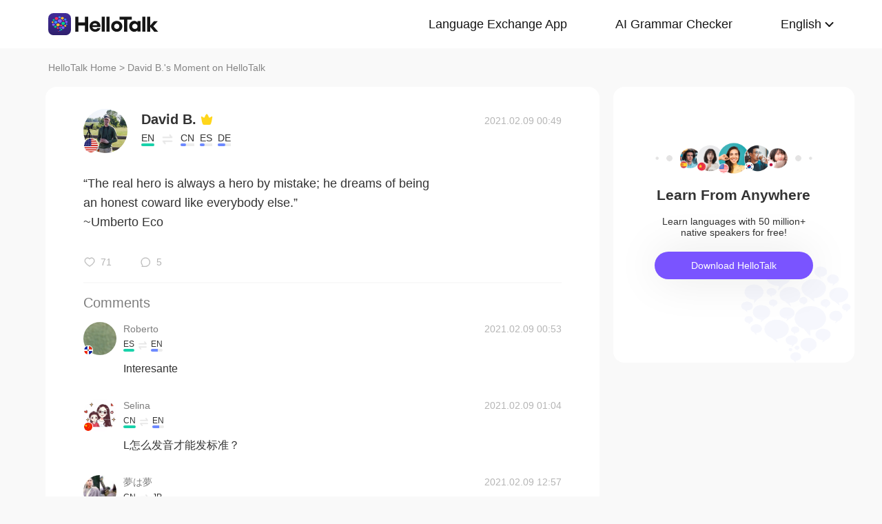

--- FILE ---
content_type: text/css; charset=utf-8
request_url: https://www.hellotalk.com/moment-web/static/css/base.css?20260104-112817
body_size: 18
content:
*{
    margin:0;
    padding:0;
}
body{
    font-size:14px;
    /* font-family:"Helvetica Neue",Helvetica,Arial,sans-serif; */
    font-family: -apple-system,BlinkMacSystemFont,'Helvetica Neue',Helvetica,Segoe UI,Arial,Roboto,'PingFang SC',miui,'Hiragino Sans GB','Microsoft Yahei',sans-serif;
    color:#333;
}
ul,ol,li{
    list-style:none;
}
a{
    text-decoration:none;
    /* color:#333; */
}
img{
    width:100%;
    display:block;
}
.tac{
    text-align:center;
}
.fc_85{
    color:#858585;
}
